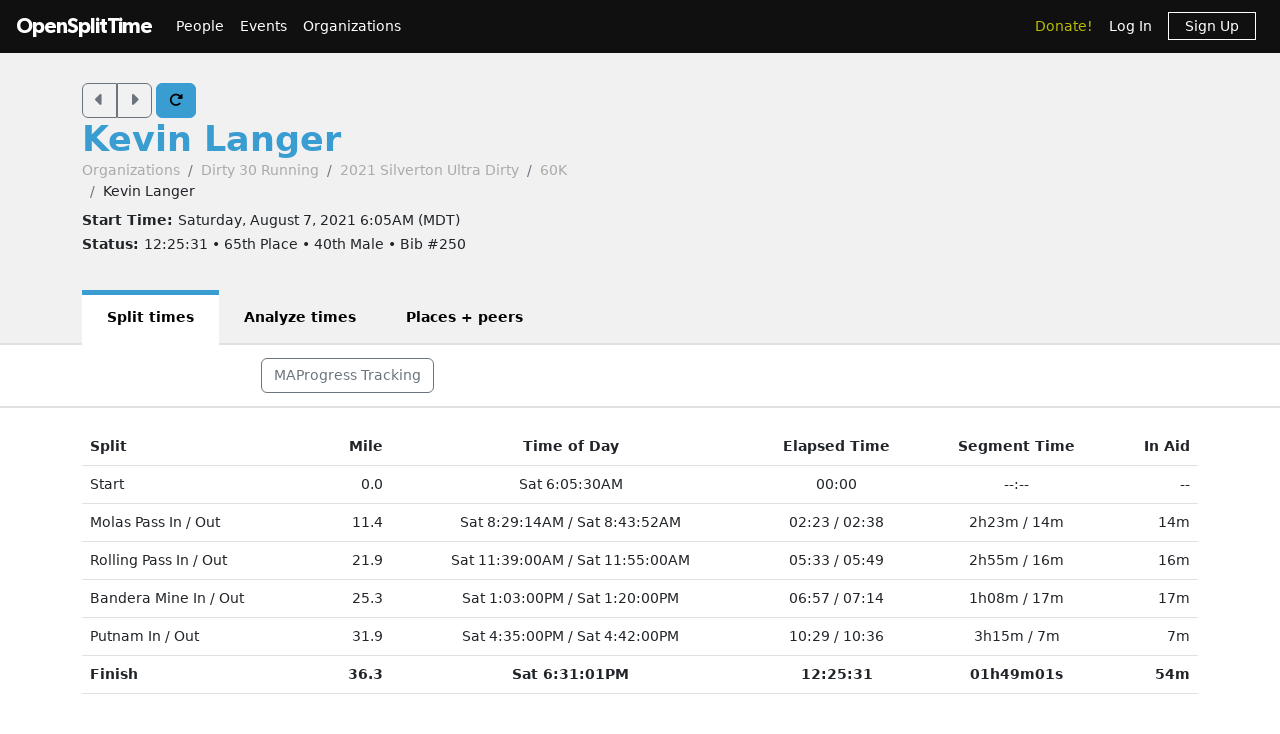

--- FILE ---
content_type: text/html; charset=utf-8
request_url: https://www.opensplittime.org/efforts/2021-silverton-ultra-dirty-60k-kevin-langer
body_size: 9735
content:
<!DOCTYPE html>
<html>
<head>
  <meta name="viewport" content="width=device-width, initial-scale=1.0">
  <title>OpenSplitTime: Show effort - Kevin Langer - 2021 Silverton Ultra Dirty (60K)</title>
  <meta name="description" content="OpenSplitTime">
  <script src="/assets/application-2685637138b0b9e5d30b0e88ababa6eddc6d0a2fb325a9b08d39467cc0175deb.js" data-turbo-track="reload" defer="defer"></script>
  <link rel="stylesheet" href="/assets/application-202d91d3ff9f5c0e4e6cb289d0d29724fe882787d596847b95e2c8ce451f6a9e.css" media="all" data-turbo-track="reload" />
  <script src="https://maps.googleapis.com/maps/api/js?libraries=places&amp;callback=Function.prototype&amp;key=AIzaSyCJ4Fj7OsJjlbVjWXBG90PObcreHz3fX98"></script>

  <meta name="csrf-param" content="authenticity_token" />
<meta name="csrf-token" content="4PVsl-dO8pct2XsxqL84u6zgd-dyj4ZcbR7_cY-Dz_r_k75ptpMHSZQMFYLBsBjEvLiTppdMZfFa9d_k4LlFrw" />
  <!-- Cloudflare Web Analytics -->
<script defer src='https://static.cloudflareinsights.com/beacon.min.js'
        data-cf-beacon='{"token": "a9448ec252c848ae8fcb62d5716cdec2"}'>
</script>
<!-- End Cloudflare Web Analytics -->

  <link rel="apple-touch-icon" sizes="180x180" href="/assets/favicon/apple-touch-icon-1ed8370aa7b3495a8172b4a2314de1ba39844b6da2041773fba9f6f567555ed6.png">
<link rel="icon" type="image/png" sizes="32x32" href="/assets/favicon/favicon-32x32-7a6086a3c60c66cdbaa2b97e4f4c94ef63689306b50c8560957176453d0fe73a.png">
<link rel="icon" type="image/png" sizes="16x16" href="/assets/favicon/favicon-16x16-5886b0f18adfa2439b9f6de1437564fb7615179aa419122024ba138577c4bda7.png">
<link rel="manifest" href="/assets/favicon/site-5bbb35643c9bf5b283ba1fd38b6dc197e0aa2bd27100af1d6dbdeb006b0235a8.webmanifest">
<link rel="mask-icon" href="/assets/favicon/safari-pinned-tab-0acfb4811bbf891464c855ab0bb044034e6c250b928a3f9b4f397d3f49960fa1.svg" color="#5bbad5">
<link rel="shortcut icon" href="/assets/favicon/favicon-d7f5c1449a54a648db070f5c871e4d545142749fdc9984e8d6479cd51ff33257.ico">
<meta name="msapplication-TileColor" content="#da532c">
<meta name="msapplication-config" content="/assets/favicon/browserconfig-3d5701efee33e992dcbc828670e9591b8576bff72183a697d82a5df6b7bddd14.xml">
<meta name="theme-color" content="#ffffff">

</head>

<body class="efforts show">

<div id="ost_navbar">

  <nav class="navbar navbar-dark bg-dark navbar-expand-md">
    <div class="container-fluid mx-1">
      <a class="navbar-brand" id="logo" href="/">OpenSplitTime</a>
      <button class="navbar-toggler" type="button" data-bs-toggle="collapse" data-bs-target="#navbarMain" aria-controls="navbarsExample04" aria-expanded="false" aria-label="Toggle navigation">
        <span class="navbar-toggler-icon"></span>
      </button>
      <div class="collapse navbar-collapse" id="navbarMain">
        <ul class="navbar-nav mt-2 mt-md-0">
          <a class="nav-link" href="/people">People</a>
<a class="nav-link" href="/event_groups">Events</a>
<a class="nav-link" href="/organizations">Organizations</a>

        </ul>
        <ul class="navbar-nav ms-auto">
          <li class="nav-item"><a class="donate nav-link" href="/donations">Donate!</a></li>
  <li class="nav-item">
    <a class="nav-link" data-turbo-frame="form_modal" href="/users/sign_in">Log In</a>
  </li>
  <li class="nav-item">
    <a class="nav-link" href="/users/sign_up">
      <span class="sign-up">Sign Up</span>
</a>  </li>

        </ul>
      </div>
    </div>
  </nav>
</div>


<div id="flash" class="flash">
</div>


<div id="toasts" class="toast-container position-fixed top-10 end-0 p-3"></div>





<header class="ost-header">
  <div class="container">
    <div class="ost-heading row">
      <div class="col-12 col-md-6">
        <div class="ost-title">
          <div class="btn-group btn-group-ost">
            <a id="prior-button" class="btn btn-outline-secondary" data-controller="navigation tooltip" data-action="keyup@document-&gt;navigation#evaluateKeyup" data-navigation-target="priorButton" data-bs-placement="bottom" data-bs-original-title="Prior [Ctrl-P]" href="/efforts/55360"><i class="fas fa-caret-left fa-lg"></i></a>
            <a id="next-button" class="btn btn-outline-secondary" data-controller="navigation tooltip" data-action="keyup@document-&gt;navigation#evaluateKeyup" data-navigation-target="nextButton" data-bs-placement="bottom" data-bs-original-title="Next [Ctrl-N]" href="/efforts/55322"><i class="fas fa-caret-right fa-lg"></i></a>
          </div>
          <a id="refresh-button" class="btn btn-primary" data-controller="navigation animation tooltip" data-action="click-&gt;animation#spinIcon keyup@document-&gt;navigation#evaluateKeyup" data-navigation-target="refreshButton" data-bs-placement="bottom" data-bs-original-title="Refresh [Ctrl-R]" href="/efforts/2021-silverton-ultra-dirty-60k-kevin-langer"><i class="fas fa-rotate-right"></i></a>
          <h1><strong>
              <a href="/people/kevin-langer">Kevin Langer</a>
          </strong></h1>
          <ul class="breadcrumb breadcrumb-ost"><li class="breadcrumb-item"><a href="/organizations">Organizations</a></li><li class="breadcrumb-item"><a href="/organizations/dirty-30-running">Dirty 30 Running</a></li><li class="breadcrumb-item"><a href="/event_groups/2021-silverton-ultra-dirty">2021 Silverton Ultra Dirty</a></li><li class="breadcrumb-item"><a href="/events/2021-silverton-ultra-dirty-60k">60K</a></li><li class="breadcrumb-item">Kevin Langer</li></ul>
        </div>
        <div class="ost-subtitle">
          <h6><strong>Start Time: </strong>Saturday, August 7, 2021  6:05AM (MDT)</h6>
          <h6><strong>Status: </strong>12:25:31 • 65th Place • 40th Male • Bib #250</h6>
        </div>
      </div>

        <div class="col-12 col-lg-2">
        </div>
    </div>
    <ul class="nav nav-tabs nav-tabs-ost"><li class="nav-item active"><a>Split times</a></li><li class="nav-item"><a href="/efforts/2021-silverton-ultra-dirty-60k-kevin-langer/analyze">Analyze times</a></li><li class="nav-item"><a href="/efforts/2021-silverton-ultra-dirty-60k-kevin-langer/place">Places + peers</a></li></ul>
  </div>
</header>


<aside class="ost-toolbar" data-controller="roster">
  <div class="container">
    <div class="row">


      <div class="col-12 col-lg-4 text-lg-end mt-2 mt-lg-0">
        <div class="d-inline-flex">
            <div class="mx-1"><a class="btn btn-outline-secondary" target="_blank" href="http://sud21.maprogress.com/?bib=250&amp;justme=yes&amp;showpath=yes&amp;showmarkerhistory=yes">MAProgress Tracking</a></div>
        </div>
      </div>
    </div>
  </div>
</aside>

<article class="ost-article container">

    
<div id="effort_show_table_effort_55303">
  <table class="table">
    <thead>
    <tr>
      <th>Split</th>
      <th class="text-end">Mile</th>
      <th class="text-center">Time of Day</th>
      <th class="text-center">Elapsed Time</th>
        <th class="text-center">Segment Time</th>
        <th class="text-end">In Aid</th>
    </tr>
    </thead>

    
<tbody id="lap_split_rows_for_effort_show">

<tr class="align-middle">
  <td>Start</td>
  <td class="text-end">0.0</td>
  <td class="text-center"><span>Sat 6:05:30AM</span></td>
  <td class="text-center"><span>00:00</span></td>
    <td class="text-center"><span>--:--</span></td>
    <td class="text-end">--</td>
</tr>

<tr class="align-middle">
  <td>Molas Pass In / Out</td>
  <td class="text-end">11.4</td>
  <td class="text-center"><span>Sat 8:29:14AM / Sat 8:43:52AM</span></td>
  <td class="text-center"><span>02:23 / 02:38</span></td>
    <td class="text-center"><span>2h23m / 14m</span></td>
    <td class="text-end">14m</td>
</tr>

<tr class="align-middle">
  <td>Rolling Pass In / Out</td>
  <td class="text-end">21.9</td>
  <td class="text-center"><span>Sat 11:39:00AM / Sat 11:55:00AM</span></td>
  <td class="text-center"><span>05:33 / 05:49</span></td>
    <td class="text-center"><span>2h55m / 16m</span></td>
    <td class="text-end">16m</td>
</tr>

<tr class="align-middle">
  <td>Bandera Mine In / Out</td>
  <td class="text-end">25.3</td>
  <td class="text-center"><span>Sat 1:03:00PM / Sat 1:20:00PM</span></td>
  <td class="text-center"><span>06:57 / 07:14</span></td>
    <td class="text-center"><span>1h08m / 17m</span></td>
    <td class="text-end">17m</td>
</tr>

<tr class="align-middle">
  <td>Putnam In / Out</td>
  <td class="text-end">31.9</td>
  <td class="text-center"><span>Sat 4:35:00PM / Sat 4:42:00PM</span></td>
  <td class="text-center"><span>10:29 / 10:36</span></td>
    <td class="text-center"><span>3h15m / 7m</span></td>
    <td class="text-end">7m</td>
</tr>

<tr class="align-middle">
  <td><strong>Finish</strong></td>
  <td class="text-end"><strong>36.3</strong></td>
  <td class="text-center"><strong><span>Sat 6:31:01PM</span></strong></td>
  <td class="text-center"><strong><span>12:25:31</span></strong></td>
    <td class="text-center"><strong><span>01h49m01s</span></strong></td>
    <td class="text-end"><strong>54m</strong></td>
</tr>

</tbody>

  </table>
</div>

</article>


<div class="modal fade"
     tabindex="-1"
     data-controller="form-modal"
     data-action="turbo:frame-load->form-modal#open
                  turbo:submit-end->form-modal#close
                  turbo:submit-end->form-modal#conditionalReload
                  shown.bs.modal->form-modal#autofocus"
>
  <div class="modal-dialog" data-form-modal-target="resizedElement">
    <div class="modal-content">
      <turbo-frame id="form_modal"></turbo-frame>
    </div>
  </div>
</div>


<footer class="footer">
  <div class="container">
    <div class="row">
      <div class="col-5">
        <small>Copyright &copy; OpenSplitTime Company</small>
      </div>
      <div class="col-2 text-center">
        <img alt="S Icon" src="/assets/icons/icon-s-2fb21504408364b3f22ea516a426d249ee08a40ee66ebadf9003f26e420d3ee6.png" width="30" height="30" />
      </div>
      <div class="col-5 d-print-none">
        <nav>
          <ul>
            <li><a href="/privacy_policy">Privacy Policy</a></li>
            <li><a href="/terms">Terms</a></li>
            <li><a href="/documentation">Documentation</a></li>
            <li><a href="/about">About</a></li>
          </ul>
        </nav>
      </div>
    </div>
  </div>
</footer>

</body>
</html>
